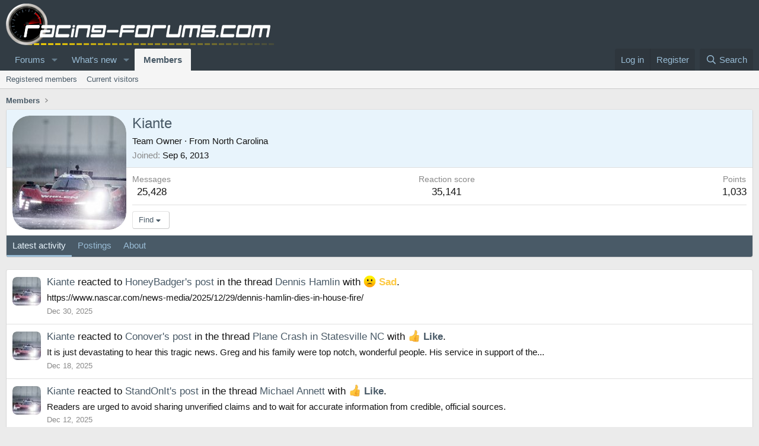

--- FILE ---
content_type: text/html; charset=utf-8
request_url: https://racing-forums.com/members/kiante.7684/
body_size: 10825
content:
<!DOCTYPE html>
<html id="XF" lang="en-US" dir="LTR"
	data-xf="2.3"
	data-app="public"
	
	
	data-template="member_view"
	data-container-key=""
	data-content-key=""
	data-logged-in="false"
	data-cookie-prefix="xf_"
	data-csrf="1769056199,a577df538e8828e9b6293764d4db7ef6"
	class="has-no-js template-member_view"
	>
<head>
	
	
	

	<meta charset="utf-8" />
	<title>Kiante | Racing Forums</title>
	<link rel="manifest" href="/webmanifest.php">

	<meta http-equiv="X-UA-Compatible" content="IE=Edge" />
	<meta name="viewport" content="width=device-width, initial-scale=1, viewport-fit=cover">

	
		<meta name="theme-color" content="#495a67" />
	

	<meta name="apple-mobile-web-app-title" content="RF">
	
		<link rel="apple-touch-icon" href="/data/assets/logo/racing-forums-icon-trans2.png">
		

	
		<meta property="og:url" content="https://racing-forums.com/members/kiante.7684/" />
	
		<link rel="canonical" href="https://racing-forums.com/members/kiante.7684/" />
	
		
		<meta property="og:image" content="https://racing-forums.com/data/avatars/o/7/7684.jpg?1737459035" />
		<meta property="twitter:image" content="https://racing-forums.com/data/avatars/o/7/7684.jpg?1737459035" />
		<meta property="twitter:card" content="summary" />
	
	
		
        <link href="https://racing-forums.com//mobiquo/smartbanner/manifest.json" rel="manifest">
        
        <meta name="apple-itunes-app" content="app-id=307880732, affiliate-data=at=10lR7C, app-argument=tapatalk://racing-forums.com/?ttfid=38608&location=profile&uid=7684&page=1&perpage=20" />
        
	

	
		
	
	
	<meta property="og:site_name" content="Racing Forums" />


	
	
		
	
	
	<meta property="og:type" content="website" />


	
	
		
	
	
	
		<meta property="og:title" content="Kiante" />
		<meta property="twitter:title" content="Kiante" />
	


	
	
	
	

	
	
	
	

	<link rel="stylesheet" href="/css.php?css=public%3Anormalize.css%2Cpublic%3Afa.css%2Cpublic%3Acore.less%2Cpublic%3Aapp.less&amp;s=18&amp;l=1&amp;d=1756224780&amp;k=59cb247a3114ff20892e2336a8d6a580107307eb" />

	<link rel="stylesheet" href="/css.php?css=public%3Amember.less&amp;s=18&amp;l=1&amp;d=1756224780&amp;k=0b8094efc7190f074d1f5eacc318ff41c488b652" />
<link rel="stylesheet" href="/css.php?css=public%3Aextra.less&amp;s=18&amp;l=1&amp;d=1756224780&amp;k=ec19f25bcaf6ab3d44b2f908b5a1ff345d57dd5b" />


	
		<script src="/js/xf/preamble.min.js?_v=c05a9c52" type="75f281a619e75dbef9592860-text/javascript"></script>
	

	
	<script src="/js/vendor/vendor-compiled.js?_v=c05a9c52" defer type="75f281a619e75dbef9592860-text/javascript"></script>
	<script src="/js/xf/core-compiled.js?_v=c05a9c52" defer type="75f281a619e75dbef9592860-text/javascript"></script>

	<script type="75f281a619e75dbef9592860-text/javascript">
		XF.ready(() =>
		{
			XF.extendObject(true, XF.config, {
				// 
				userId: 0,
				enablePush: true,
				pushAppServerKey: 'BMne-qXM1OgBygrkIKcaImodhewrMqghc9lyv0_cCZIVPxf8oT-5_lA2iNsaaHypLlNzry9Czr6oT1fmC2Al1Po',
				url: {
					fullBase: 'https://racing-forums.com/',
					basePath: '/',
					css: '/css.php?css=__SENTINEL__&s=18&l=1&d=1756224780',
					js: '/js/__SENTINEL__?_v=c05a9c52',
					icon: '/data/local/icons/__VARIANT__.svg?v=1756211222#__NAME__',
					iconInline: '/styles/fa/__VARIANT__/__NAME__.svg?v=5.15.3',
					keepAlive: '/login/keep-alive'
				},
				cookie: {
					path: '/',
					domain: '',
					prefix: 'xf_',
					secure: true,
					consentMode: 'disabled',
					consented: ["optional","_third_party"]
				},
				cacheKey: 'f3ed7234243583f554e27d349fe769c5',
				csrf: '1769056199,a577df538e8828e9b6293764d4db7ef6',
				js: {},
				fullJs: false,
				css: {"public:member.less":true,"public:extra.less":true},
				time: {
					now: 1769056199,
					today: 1769040000,
					todayDow: 4,
					tomorrow: 1769126400,
					yesterday: 1768953600,
					week: 1768521600,
					month: 1767225600,
					year: 1767225600
				},
				style: {
					light: '',
					dark: '',
					defaultColorScheme: 'light'
				},
				borderSizeFeature: '3px',
				fontAwesomeWeight: 'r',
				enableRtnProtect: true,
				
				enableFormSubmitSticky: true,
				imageOptimization: '0',
				imageOptimizationQuality: 0.85,
				uploadMaxFilesize: 104857600,
				uploadMaxWidth: 0,
				uploadMaxHeight: 0,
				allowedVideoExtensions: ["m4v","mov","mp4","mp4v","mpeg","mpg","ogv","webm"],
				allowedAudioExtensions: ["mp3","opus","ogg","wav"],
				shortcodeToEmoji: true,
				visitorCounts: {
					conversations_unread: '0',
					alerts_unviewed: '0',
					total_unread: '0',
					title_count: true,
					icon_indicator: true
				},
				jsMt: {"xf\/action.js":"38c40e07","xf\/embed.js":"49dba798","xf\/form.js":"38c40e07","xf\/structure.js":"38c40e07","xf\/tooltip.js":"38c40e07"},
				jsState: {},
				publicMetadataLogoUrl: 'https://racing-forums.com/images/racing-forums-square.png',
				publicPushBadgeUrl: 'https://racing-forums.com/styles/default/xenforo/bell.png'
			})

			XF.extendObject(XF.phrases, {
				// 
				date_x_at_time_y:     "{date} at {time}",
				day_x_at_time_y:      "{day} at {time}",
				yesterday_at_x:       "Yesterday at {time}",
				x_minutes_ago:        "{minutes} minutes ago",
				one_minute_ago:       "1 minute ago",
				a_moment_ago:         "A moment ago",
				today_at_x:           "Today at {time}",
				in_a_moment:          "In a moment",
				in_a_minute:          "In a minute",
				in_x_minutes:         "In {minutes} minutes",
				later_today_at_x:     "Later today at {time}",
				tomorrow_at_x:        "Tomorrow at {time}",
				short_date_x_minutes: "{minutes}m",
				short_date_x_hours:   "{hours}h",
				short_date_x_days:    "{days}d",

				day0: "Sunday",
				day1: "Monday",
				day2: "Tuesday",
				day3: "Wednesday",
				day4: "Thursday",
				day5: "Friday",
				day6: "Saturday",

				dayShort0: "Sun",
				dayShort1: "Mon",
				dayShort2: "Tue",
				dayShort3: "Wed",
				dayShort4: "Thu",
				dayShort5: "Fri",
				dayShort6: "Sat",

				month0: "January",
				month1: "February",
				month2: "March",
				month3: "April",
				month4: "May",
				month5: "June",
				month6: "July",
				month7: "August",
				month8: "September",
				month9: "October",
				month10: "November",
				month11: "December",

				active_user_changed_reload_page: "The active user has changed. Reload the page for the latest version.",
				server_did_not_respond_in_time_try_again: "The server did not respond in time. Please try again.",
				oops_we_ran_into_some_problems: "Oops! We ran into some problems.",
				oops_we_ran_into_some_problems_more_details_console: "Oops! We ran into some problems. Please try again later. More error details may be in the browser console.",
				file_too_large_to_upload: "The file is too large to be uploaded.",
				uploaded_file_is_too_large_for_server_to_process: "The uploaded file is too large for the server to process.",
				files_being_uploaded_are_you_sure: "Files are still being uploaded. Are you sure you want to submit this form?",
				attach: "Attach files",
				rich_text_box: "Rich text box",
				close: "Close",
				link_copied_to_clipboard: "Link copied to clipboard.",
				text_copied_to_clipboard: "Text copied to clipboard.",
				loading: "Loading…",
				you_have_exceeded_maximum_number_of_selectable_items: "You have exceeded the maximum number of selectable items.",

				processing: "Processing",
				'processing...': "Processing…",

				showing_x_of_y_items: "Showing {count} of {total} items",
				showing_all_items: "Showing all items",
				no_items_to_display: "No items to display",

				number_button_up: "Increase",
				number_button_down: "Decrease",

				push_enable_notification_title: "Push notifications enabled successfully at Racing Forums",
				push_enable_notification_body: "Thank you for enabling push notifications!",

				pull_down_to_refresh: "Pull down to refresh",
				release_to_refresh: "Release to refresh",
				refreshing: "Refreshing…"
			})
		})
	</script>

	


	

	
</head>
<body data-template="member_view">

<div class="p-pageWrapper" id="top">

	

	<header class="p-header" id="header">
		<div class="p-header-inner">
			<div class="p-header-content">
				<div class="p-header-logo p-header-logo--image">
					<a href="/">
						

	

	
		
		

		
	

	

	<picture data-variations="{&quot;default&quot;:{&quot;1&quot;:&quot;\/images\/racing-forums-trans3-70px.png&quot;,&quot;2&quot;:null}}">
		
		
		

		

		<img src="/images/racing-forums-trans3-70px.png"  width="453" height="70" alt="Racing Forums"  />
	</picture>


					</a>
				</div>

				
			</div>
		</div>
	</header>

	
	

	
		<div class="p-navSticky p-navSticky--primary" data-xf-init="sticky-header">
			
		<nav class="p-nav">
			<div class="p-nav-inner">
				<button type="button" class="button button--plain p-nav-menuTrigger" data-xf-click="off-canvas" data-menu=".js-headerOffCanvasMenu" tabindex="0" aria-label="Menu"><span class="button-text">
					<i aria-hidden="true"></i>
				</span></button>

				<div class="p-nav-smallLogo">
					<a href="/">
						

	

	
		
		

		
	

	

	<picture data-variations="{&quot;default&quot;:{&quot;1&quot;:&quot;\/images\/racing-forums-trans3-70px.png&quot;,&quot;2&quot;:null}}">
		
		
		

		

		<img src="/images/racing-forums-trans3-70px.png"  width="453" height="70" alt="Racing Forums"  />
	</picture>


					</a>
				</div>

				<div class="p-nav-scroller hScroller" data-xf-init="h-scroller" data-auto-scroll=".p-navEl.is-selected">
					<div class="hScroller-scroll">
						<ul class="p-nav-list js-offCanvasNavSource">
							
								<li>
									
	<div class="p-navEl " data-has-children="true">
	

		
	
	<a href="/"
	class="p-navEl-link p-navEl-link--splitMenu "
	
	
	data-nav-id="forums">Forums</a>


		<a data-xf-key="1"
			data-xf-click="menu"
			data-menu-pos-ref="< .p-navEl"
			class="p-navEl-splitTrigger"
			role="button"
			tabindex="0"
			aria-label="Toggle expanded"
			aria-expanded="false"
			aria-haspopup="true"></a>

		
	
		<div class="menu menu--structural" data-menu="menu" aria-hidden="true">
			<div class="menu-content">
				
					
	
	
	<a href="/whats-new/posts/"
	class="menu-linkRow u-indentDepth0 js-offCanvasCopy "
	
	
	data-nav-id="newPosts">New posts</a>

	

				
					
	
	
	<a href="/search/?type=post"
	class="menu-linkRow u-indentDepth0 js-offCanvasCopy "
	
	
	data-nav-id="searchForums">Search forums</a>

	

				
			</div>
		</div>
	
	</div>

								</li>
							
								<li>
									
	<div class="p-navEl " data-has-children="true">
	

		
	
	<a href="/whats-new/"
	class="p-navEl-link p-navEl-link--splitMenu "
	
	
	data-nav-id="whatsNew">What's new</a>


		<a data-xf-key="2"
			data-xf-click="menu"
			data-menu-pos-ref="< .p-navEl"
			class="p-navEl-splitTrigger"
			role="button"
			tabindex="0"
			aria-label="Toggle expanded"
			aria-expanded="false"
			aria-haspopup="true"></a>

		
	
		<div class="menu menu--structural" data-menu="menu" aria-hidden="true">
			<div class="menu-content">
				
					
	
	
	<a href="/featured/"
	class="menu-linkRow u-indentDepth0 js-offCanvasCopy "
	
	
	data-nav-id="featured">Featured content</a>

	

				
					
	
	
	<a href="/whats-new/posts/"
	class="menu-linkRow u-indentDepth0 js-offCanvasCopy "
	 rel="nofollow"
	
	data-nav-id="whatsNewPosts">New posts</a>

	

				
					
	
	
	<a href="/whats-new/latest-activity"
	class="menu-linkRow u-indentDepth0 js-offCanvasCopy "
	 rel="nofollow"
	
	data-nav-id="latestActivity">Latest activity</a>

	

				
			</div>
		</div>
	
	</div>

								</li>
							
								<li>
									
	<div class="p-navEl is-selected" data-has-children="true">
	

		
	
	<a href="/members/"
	class="p-navEl-link p-navEl-link--splitMenu "
	
	
	data-nav-id="members">Members</a>


		<a data-xf-key="3"
			data-xf-click="menu"
			data-menu-pos-ref="< .p-navEl"
			class="p-navEl-splitTrigger"
			role="button"
			tabindex="0"
			aria-label="Toggle expanded"
			aria-expanded="false"
			aria-haspopup="true"></a>

		
	
		<div class="menu menu--structural" data-menu="menu" aria-hidden="true">
			<div class="menu-content">
				
					
	
	
	<a href="/members/list/"
	class="menu-linkRow u-indentDepth0 js-offCanvasCopy "
	
	
	data-nav-id="registeredMembers">Registered members</a>

	

				
					
	
	
	<a href="/online/"
	class="menu-linkRow u-indentDepth0 js-offCanvasCopy "
	
	
	data-nav-id="currentVisitors">Current visitors</a>

	

				
			</div>
		</div>
	
	</div>

								</li>
							
						</ul>
					</div>
				</div>

				<div class="p-nav-opposite">
					<div class="p-navgroup p-account p-navgroup--guest">
						
							<a href="/login/" class="p-navgroup-link p-navgroup-link--textual p-navgroup-link--logIn"
								data-xf-click="overlay" data-follow-redirects="on">
								<span class="p-navgroup-linkText">Log in</span>
							</a>
							
								<a href="/register/" class="p-navgroup-link p-navgroup-link--textual p-navgroup-link--register"
									data-xf-click="overlay" data-follow-redirects="on">
									<span class="p-navgroup-linkText">Register</span>
								</a>
							
						
					</div>

					<div class="p-navgroup p-discovery">
						<a href="/whats-new/"
							class="p-navgroup-link p-navgroup-link--iconic p-navgroup-link--whatsnew"
							aria-label="What&#039;s new"
							title="What&#039;s new">
							<i aria-hidden="true"></i>
							<span class="p-navgroup-linkText">What's new</span>
						</a>

						
							<a href="/search/"
								class="p-navgroup-link p-navgroup-link--iconic p-navgroup-link--search"
								data-xf-click="menu"
								data-xf-key="/"
								aria-label="Search"
								aria-expanded="false"
								aria-haspopup="true"
								title="Search">
								<i aria-hidden="true"></i>
								<span class="p-navgroup-linkText">Search</span>
							</a>
							<div class="menu menu--structural menu--wide" data-menu="menu" aria-hidden="true">
								<form action="/search/search" method="post"
									class="menu-content"
									data-xf-init="quick-search">

									<h3 class="menu-header">Search</h3>
									
									<div class="menu-row">
										
											<input type="text" class="input" name="keywords" data-acurl="/search/auto-complete" placeholder="Search…" aria-label="Search" data-menu-autofocus="true" />
										
									</div>

									
									<div class="menu-row">
										<label class="iconic"><input type="checkbox"  name="c[title_only]" value="1" /><i aria-hidden="true"></i><span class="iconic-label">Search titles only

													
													<span tabindex="0" role="button"
														data-xf-init="tooltip" data-trigger="hover focus click" title="Tags will also be searched in content where tags are supported">

														<i class="fa--xf far fa-question-circle  u-muted u-smaller"><svg xmlns="http://www.w3.org/2000/svg" role="img" ><title>Note</title><use href="/data/local/icons/regular.svg?v=1756211222#question-circle"></use></svg></i>
													</span></span></label>

									</div>
									
									<div class="menu-row">
										<div class="inputGroup">
											<span class="inputGroup-text" id="ctrl_search_menu_by_member">By:</span>
											<input type="text" class="input" name="c[users]" data-xf-init="auto-complete" placeholder="Member" aria-labelledby="ctrl_search_menu_by_member" />
										</div>
									</div>
									<div class="menu-footer">
									<span class="menu-footer-controls">
										<button type="submit" class="button button--icon button--icon--search button--primary"><i class="fa--xf far fa-search "><svg xmlns="http://www.w3.org/2000/svg" role="img" aria-hidden="true" ><use href="/data/local/icons/regular.svg?v=1756211222#search"></use></svg></i><span class="button-text">Search</span></button>
										<button type="submit" class="button " name="from_search_menu"><span class="button-text">Advanced search…</span></button>
									</span>
									</div>

									<input type="hidden" name="_xfToken" value="1769056199,a577df538e8828e9b6293764d4db7ef6" />
								</form>
							</div>
						
					</div>
				</div>
			</div>
		</nav>
	
		</div>
		
		
			<div class="p-sectionLinks">
				<div class="p-sectionLinks-inner hScroller" data-xf-init="h-scroller">
					<div class="hScroller-scroll">
						<ul class="p-sectionLinks-list">
							
								<li>
									
	<div class="p-navEl " >
	

		
	
	<a href="/members/list/"
	class="p-navEl-link "
	
	data-xf-key="alt+1"
	data-nav-id="registeredMembers">Registered members</a>


		

		
	
	</div>

								</li>
							
								<li>
									
	<div class="p-navEl " >
	

		
	
	<a href="/online/"
	class="p-navEl-link "
	
	data-xf-key="alt+2"
	data-nav-id="currentVisitors">Current visitors</a>


		

		
	
	</div>

								</li>
							
						</ul>
					</div>
				</div>
			</div>
			
	
		

	<div class="offCanvasMenu offCanvasMenu--nav js-headerOffCanvasMenu" data-menu="menu" aria-hidden="true" data-ocm-builder="navigation">
		<div class="offCanvasMenu-backdrop" data-menu-close="true"></div>
		<div class="offCanvasMenu-content">
			<div class="offCanvasMenu-header">
				Menu
				<a class="offCanvasMenu-closer" data-menu-close="true" role="button" tabindex="0" aria-label="Close"></a>
			</div>
			
				<div class="p-offCanvasRegisterLink">
					<div class="offCanvasMenu-linkHolder">
						<a href="/login/" class="offCanvasMenu-link" data-xf-click="overlay" data-menu-close="true">
							Log in
						</a>
					</div>
					<hr class="offCanvasMenu-separator" />
					
						<div class="offCanvasMenu-linkHolder">
							<a href="/register/" class="offCanvasMenu-link" data-xf-click="overlay" data-menu-close="true">
								Register
							</a>
						</div>
						<hr class="offCanvasMenu-separator" />
					
				</div>
			
			<div class="js-offCanvasNavTarget"></div>
			<div class="offCanvasMenu-installBanner js-installPromptContainer" style="display: none;" data-xf-init="install-prompt">
				<div class="offCanvasMenu-installBanner-header">Install the app</div>
				<button type="button" class="button js-installPromptButton"><span class="button-text">Install</span></button>
				<template class="js-installTemplateIOS">
					<div class="js-installTemplateContent">
						<div class="overlay-title">How to install the app on iOS</div>
						<div class="block-body">
							<div class="block-row">
								<p>
									Follow along with the video below to see how to install our site as a web app on your home screen.
								</p>
								<p style="text-align: center">
									<video src="/styles/default/xenforo/add_to_home.mp4"
										width="280" height="480" autoplay loop muted playsinline></video>
								</p>
								<p>
									<small><strong>Note:</strong> This feature may not be available in some browsers.</small>
								</p>
							</div>
						</div>
					</div>
				</template>
			</div>
		</div>
	</div>

	<div class="p-body">
		<div class="p-body-inner">
			<!--XF:EXTRA_OUTPUT-->

			

			

			
			
	
		<ul class="p-breadcrumbs "
			itemscope itemtype="https://schema.org/BreadcrumbList">
			
				

				
				

				

				
					
					
	<li itemprop="itemListElement" itemscope itemtype="https://schema.org/ListItem">
		<a href="/members/" itemprop="item">
			<span itemprop="name">Members</span>
		</a>
		<meta itemprop="position" content="1" />
	</li>

				
				
			
		</ul>
	

			

			
	<noscript class="js-jsWarning"><div class="blockMessage blockMessage--important blockMessage--iconic u-noJsOnly">JavaScript is disabled. For a better experience, please enable JavaScript in your browser before proceeding.</div></noscript>

			
	<div class="blockMessage blockMessage--important blockMessage--iconic js-browserWarning" style="display: none">You are using an out of date browser. It  may not display this or other websites correctly.<br />You should upgrade or use an <a href="https://www.google.com/chrome/" target="_blank" rel="noopener">alternative browser</a>.</div>


			

			<div class="p-body-main  ">
				
				<div class="p-body-contentCol"></div>
				

				

				<div class="p-body-content">
					
					<div class="p-body-pageContent">






	
	
	
	
	
		
	
	
	


	
	
		
	
	
	


	
	
		
	
	
	


	






<div class="block">
	<div class="block-container">
		<div class="block-body">
			<div class="memberHeader ">
				
			<div class="memberProfileBanner memberHeader-main memberProfileBanner-u7684-l" data-toggle-class="memberHeader--withBanner"  >
					<div class="memberHeader-mainContent">
						<span class="memberHeader-avatar">
							<span class="avatarWrapper">
								<a href="/data/avatars/o/7/7684.jpg?1737459035" class="avatar avatar--l" data-user-id="7684">
			<img src="/data/avatars/l/7/7684.jpg?1737459035" srcset="/data/avatars/h/7/7684.jpg?1737459035 2x" alt="Kiante" class="avatar-u7684-l" width="192" height="192" loading="lazy" /> 
		</a>
								
							</span>
						</span>
						<div class="memberHeader-content memberHeader-content--info">
						

						<h1 class="memberHeader-name">
							<span class="memberHeader-nameWrapper">
								<span class="username " dir="auto" data-user-id="7684">Kiante</span>
							</span>
							
						</h1>

						

						<div class="memberHeader-blurbContainer">
							<div class="memberHeader-blurb" dir="auto" ><span class="userTitle" dir="auto">Team Owner</span> <span role="presentation" aria-hidden="true">&middot;</span> From <a href="/misc/location-info?location=North+Carolina" class="u-concealed" target="_blank" rel="nofollow noreferrer">North Carolina</a></div>

							<div class="memberHeader-blurb">
								<dl class="pairs pairs--inline">
									<dt>Joined</dt>
									<dd><time  class="u-dt" dir="auto" datetime="2013-09-06T16:43:15+0100" data-timestamp="1378482195" data-date="Sep 6, 2013" data-time="4:43 PM" data-short="Sep &#039;13" title="Sep 6, 2013 at 4:43 PM">Sep 6, 2013</time></dd>
								</dl>
							</div>

							
						</div>
					</div>
					</div>
				</div>
		

				<div class="memberHeader-content">
					<div class="memberHeader-stats">
						<div class="pairJustifier">
							
	
	
	<dl class="pairs pairs--rows pairs--rows--centered fauxBlockLink">
		<dt>Messages</dt>
		<dd>
			<a href="/search/member?user_id=7684" rel="nofollow" class="fauxBlockLink-linkRow u-concealed">
				25,428
			</a>
		</dd>
	</dl>
	
	
	
	<dl class="pairs pairs--rows pairs--rows--centered">
		<dt>Reaction score</dt>
		<dd>
			35,141
		</dd>
	</dl>
	
	
		<dl class="pairs pairs--rows pairs--rows--centered fauxBlockLink">
			<dt title="Trophy points">Points</dt>
			<dd>
				<a href="/members/kiante.7684/trophies" rel="nofollow" data-xf-click="overlay" class="fauxBlockLink-linkRow u-concealed">
					1,033
				</a>
			</dd>
		</dl>
	
	

	

						</div>
					</div>

					
						<hr class="memberHeader-separator" />

						<div class="memberHeader-buttons">
							
								
	
	

	

	
		<div class="buttonGroup">
		
			
			
			
				<div class="buttonGroup-buttonWrapper">
					<button type="button" class="button button--link menuTrigger" data-xf-click="menu" aria-expanded="false" aria-haspopup="true"><span class="button-text">Find</span></button>
					<div class="menu" data-menu="menu" aria-hidden="true">
						<div class="menu-content">
							<h4 class="menu-header">Find content</h4>
							
							<a href="/search/member?user_id=7684" rel="nofollow" class="menu-linkRow">Find all content by Kiante</a>
							<a href="/search/member?user_id=7684&amp;content=thread" rel="nofollow" class="menu-linkRow">Find all threads by Kiante</a>
							
						</div>
					</div>
				</div>
			
			
		
		</div>
		
	
	

							
						</div>
					
				</div>

			</div>
		</div>
		<h2 class="block-tabHeader block-tabHeader--memberTabs tabs hScroller"
			data-xf-init="tabs h-scroller"
			data-panes=".js-memberTabPanes"
			data-state="replace"
			role="tablist">
			<span class="hScroller-scroll">
				
				

				
					
						<a href="/members/kiante.7684/"
							class="tabs-tab is-active"
							role="tab"
							aria-controls="latest-activity">Latest activity</a>
					
				

				<a href="/members/kiante.7684/recent-content"
					rel="nofollow"
					class="tabs-tab"
					id="recent-content"
					role="tab">Postings</a>

				

				<a href="/members/kiante.7684/about"
					class="tabs-tab"
					id="about"
					role="tab">About</a>

				
				
			</span>
		</h2>
	</div>
</div>



<ul class="tabPanes js-memberTabPanes">
	
	

	
		
			<li class="is-active" role="tabpanel" id="latest-activity">
				<div class="block">
					<div class="block-container">
						
							<ul class="block-body js-newsFeedTarget">
								
									
	<li class="block-row block-row--separated " data-author="Kiante">
		
	<div class="contentRow">
		<span class="contentRow-figure">
			<a href="/members/kiante.7684/" class="avatar avatar--s" data-user-id="7684" data-xf-init="member-tooltip">
			<img src="/data/avatars/s/7/7684.jpg?1737459035" srcset="/data/avatars/m/7/7684.jpg?1737459035 2x" alt="Kiante" class="avatar-u7684-s" width="48" height="48" loading="lazy" /> 
		</a>
		</span>
		<div class="contentRow-main">
			
	<div class="contentRow-title">
		
			<a href="/members/kiante.7684/" class="username " dir="auto" data-user-id="7684" data-xf-init="member-tooltip">Kiante</a> reacted to <a href="/posts/2292585/">HoneyBadger's post</a> in the thread <a href="/threads/dennis-hamlin.77971/">Dennis Hamlin</a> with <span class="reaction reaction--medium has-reaction reaction--5" data-reaction-id="5"><i aria-hidden="true"></i><img src="https://cdn.jsdelivr.net/joypixels/assets/8.0/png/unicode/64/1f641.png" loading="lazy" width="64" height="64" class="reaction-image reaction-image--emoji js-reaction" alt="Sad" title="Sad" /> <span class="reaction-text js-reactionText"><bdi>Sad</bdi></span></span>.
		
	</div>

	<div class="contentRow-snippet">https://www.nascar.com/news-media/2025/12/29/dennis-hamlin-dies-in-house-fire/</div>

	<div class="contentRow-minor"><time  class="u-dt" dir="auto" datetime="2025-12-30T02:25:34+0000" data-timestamp="1767061534" data-date="Dec 30, 2025" data-time="2:25 AM" data-short="Dec &#039;25" title="Dec 30, 2025 at 2:25 AM">Dec 30, 2025</time></div>

		</div>
	</div>

	</li>

								
									
	<li class="block-row block-row--separated " data-author="Kiante">
		
	<div class="contentRow">
		<span class="contentRow-figure">
			<a href="/members/kiante.7684/" class="avatar avatar--s" data-user-id="7684" data-xf-init="member-tooltip">
			<img src="/data/avatars/s/7/7684.jpg?1737459035" srcset="/data/avatars/m/7/7684.jpg?1737459035 2x" alt="Kiante" class="avatar-u7684-s" width="48" height="48" loading="lazy" /> 
		</a>
		</span>
		<div class="contentRow-main">
			
	<div class="contentRow-title">
		
			<a href="/members/kiante.7684/" class="username " dir="auto" data-user-id="7684" data-xf-init="member-tooltip">Kiante</a> reacted to <a href="/posts/2291232/">Conover's post</a> in the thread <a href="/threads/plane-crash-in-statesville-nc.77952/">Plane Crash in Statesville NC</a> with <span class="reaction reaction--medium has-reaction reaction--1" data-reaction-id="1"><i aria-hidden="true"></i><img src="https://cdn.jsdelivr.net/joypixels/assets/8.0/png/unicode/64/1f44d.png" loading="lazy" width="64" height="64" class="reaction-image reaction-image--emoji js-reaction" alt="Like" title="Like" /> <span class="reaction-text js-reactionText"><bdi>Like</bdi></span></span>.
		
	</div>

	<div class="contentRow-snippet">It is just devastating to hear this tragic news. Greg and his family were top notch, wonderful people. His service in support of the...</div>

	<div class="contentRow-minor"><time  class="u-dt" dir="auto" datetime="2025-12-18T18:47:34+0000" data-timestamp="1766083654" data-date="Dec 18, 2025" data-time="6:47 PM" data-short="Dec &#039;25" title="Dec 18, 2025 at 6:47 PM">Dec 18, 2025</time></div>

		</div>
	</div>

	</li>

								
									
	<li class="block-row block-row--separated " data-author="Kiante">
		
	<div class="contentRow">
		<span class="contentRow-figure">
			<a href="/members/kiante.7684/" class="avatar avatar--s" data-user-id="7684" data-xf-init="member-tooltip">
			<img src="/data/avatars/s/7/7684.jpg?1737459035" srcset="/data/avatars/m/7/7684.jpg?1737459035 2x" alt="Kiante" class="avatar-u7684-s" width="48" height="48" loading="lazy" /> 
		</a>
		</span>
		<div class="contentRow-main">
			
	<div class="contentRow-title">
		
			<a href="/members/kiante.7684/" class="username " dir="auto" data-user-id="7684" data-xf-init="member-tooltip">Kiante</a> reacted to <a href="/posts/2289516/">StandOnIt's post</a> in the thread <a href="/threads/michael-annett.77929/">Michael Annett</a> with <span class="reaction reaction--medium has-reaction reaction--1" data-reaction-id="1"><i aria-hidden="true"></i><img src="https://cdn.jsdelivr.net/joypixels/assets/8.0/png/unicode/64/1f44d.png" loading="lazy" width="64" height="64" class="reaction-image reaction-image--emoji js-reaction" alt="Like" title="Like" /> <span class="reaction-text js-reactionText"><bdi>Like</bdi></span></span>.
		
	</div>

	<div class="contentRow-snippet">Readers are urged to avoid sharing unverified claims and to wait for accurate information from credible, official sources.</div>

	<div class="contentRow-minor"><time  class="u-dt" dir="auto" datetime="2025-12-12T16:21:10+0000" data-timestamp="1765556470" data-date="Dec 12, 2025" data-time="4:21 PM" data-short="Dec &#039;25" title="Dec 12, 2025 at 4:21 PM">Dec 12, 2025</time></div>

		</div>
	</div>

	</li>

								
									
	<li class="block-row block-row--separated " data-author="Kiante">
		
	<div class="contentRow">
		<span class="contentRow-figure">
			<a href="/members/kiante.7684/" class="avatar avatar--s" data-user-id="7684" data-xf-init="member-tooltip">
			<img src="/data/avatars/s/7/7684.jpg?1737459035" srcset="/data/avatars/m/7/7684.jpg?1737459035 2x" alt="Kiante" class="avatar-u7684-s" width="48" height="48" loading="lazy" /> 
		</a>
		</span>
		<div class="contentRow-main">
			<div class="contentRow-title">
	<a href="/members/kiante.7684/" class="username " dir="auto" data-user-id="7684" data-xf-init="member-tooltip">Kiante</a> replied to the thread <a href="/posts/2284568/">IMSA 2026</a>.
</div>

<div class="contentRow-snippet">They were slated to. We shall see because this test is not mandatory to attend.</div>


<div class="contentRow-minor"><time  class="u-dt" dir="auto" datetime="2025-11-06T18:54:39+0000" data-timestamp="1762455279" data-date="Nov 6, 2025" data-time="6:54 PM" data-short="Nov &#039;25" title="Nov 6, 2025 at 6:54 PM">Nov 6, 2025</time></div>
		</div>
	</div>

	</li>

								
									
	<li class="block-row block-row--separated " data-author="Kiante">
		
	<div class="contentRow">
		<span class="contentRow-figure">
			<a href="/members/kiante.7684/" class="avatar avatar--s" data-user-id="7684" data-xf-init="member-tooltip">
			<img src="/data/avatars/s/7/7684.jpg?1737459035" srcset="/data/avatars/m/7/7684.jpg?1737459035 2x" alt="Kiante" class="avatar-u7684-s" width="48" height="48" loading="lazy" /> 
		</a>
		</span>
		<div class="contentRow-main">
			
	<div class="contentRow-title">
		
			<a href="/members/kiante.7684/" class="username " dir="auto" data-user-id="7684" data-xf-init="member-tooltip">Kiante</a> reacted to <a href="/posts/2284422/">FLRacingFan's post</a> in the thread <a href="/threads/imsa-2026.77811/">IMSA 2026</a> with <span class="reaction reaction--medium has-reaction reaction--1" data-reaction-id="1"><i aria-hidden="true"></i><img src="https://cdn.jsdelivr.net/joypixels/assets/8.0/png/unicode/64/1f44d.png" loading="lazy" width="64" height="64" class="reaction-image reaction-image--emoji js-reaction" alt="Like" title="Like" /> <span class="reaction-text js-reactionText"><bdi>Like</bdi></span></span>.
		
	</div>

	<div class="contentRow-snippet">RLL/McLaren deal is multi-year with plans to expand to the cars in 2027.

November Daytona test entry list is out. Zilisch confirmed...</div>

	<div class="contentRow-minor"><time  class="u-dt" dir="auto" datetime="2025-11-06T15:34:15+0000" data-timestamp="1762443255" data-date="Nov 6, 2025" data-time="3:34 PM" data-short="Nov &#039;25" title="Nov 6, 2025 at 3:34 PM">Nov 6, 2025</time></div>

		</div>
	</div>

	</li>

								
									
	<li class="block-row block-row--separated " data-author="Kiante">
		
	<div class="contentRow">
		<span class="contentRow-figure">
			<a href="/members/kiante.7684/" class="avatar avatar--s" data-user-id="7684" data-xf-init="member-tooltip">
			<img src="/data/avatars/s/7/7684.jpg?1737459035" srcset="/data/avatars/m/7/7684.jpg?1737459035 2x" alt="Kiante" class="avatar-u7684-s" width="48" height="48" loading="lazy" /> 
		</a>
		</span>
		<div class="contentRow-main">
			<div class="contentRow-title">
	<a href="/members/kiante.7684/" class="username " dir="auto" data-user-id="7684" data-xf-init="member-tooltip">Kiante</a> replied to the thread <a href="/posts/2283714/">Cup RACE thread --- Phoenix</a>.
</div>

<div class="contentRow-snippet">If Denny comes back next year from this, I will be genuinely shocked.</div>


<div class="contentRow-minor"><time  class="u-dt" dir="auto" datetime="2025-11-03T00:32:59+0000" data-timestamp="1762129979" data-date="Nov 3, 2025" data-time="12:32 AM" data-short="Nov &#039;25" title="Nov 3, 2025 at 12:32 AM">Nov 3, 2025</time></div>
		</div>
	</div>

	</li>

								
									
	<li class="block-row block-row--separated " data-author="Kiante">
		
	<div class="contentRow">
		<span class="contentRow-figure">
			<a href="/members/kiante.7684/" class="avatar avatar--s" data-user-id="7684" data-xf-init="member-tooltip">
			<img src="/data/avatars/s/7/7684.jpg?1737459035" srcset="/data/avatars/m/7/7684.jpg?1737459035 2x" alt="Kiante" class="avatar-u7684-s" width="48" height="48" loading="lazy" /> 
		</a>
		</span>
		<div class="contentRow-main">
			
	<div class="contentRow-title">
		
			<a href="/members/kiante.7684/" class="username " dir="auto" data-user-id="7684" data-xf-init="member-tooltip">Kiante</a> reacted to <a href="/posts/2283623/">Efisher131's post</a> in the thread <a href="/threads/cup-race-thread-phoenix.77874/">Cup RACE thread --- Phoenix</a> with <span class="reaction reaction--medium has-reaction reaction--1" data-reaction-id="1"><i aria-hidden="true"></i><img src="https://cdn.jsdelivr.net/joypixels/assets/8.0/png/unicode/64/1f44d.png" loading="lazy" width="64" height="64" class="reaction-image reaction-image--emoji js-reaction" alt="Like" title="Like" /> <span class="reaction-text js-reactionText"><bdi>Like</bdi></span></span>.
		
	</div>

	<div class="contentRow-snippet">If I was Hamlin that would be my last race</div>

	<div class="contentRow-minor"><time  class="u-dt" dir="auto" datetime="2025-11-03T00:01:42+0000" data-timestamp="1762128102" data-date="Nov 3, 2025" data-time="12:01 AM" data-short="Nov &#039;25" title="Nov 3, 2025 at 12:01 AM">Nov 3, 2025</time></div>

		</div>
	</div>

	</li>

								
									
	<li class="block-row block-row--separated " data-author="Kiante">
		
	<div class="contentRow">
		<span class="contentRow-figure">
			<a href="/members/kiante.7684/" class="avatar avatar--s" data-user-id="7684" data-xf-init="member-tooltip">
			<img src="/data/avatars/s/7/7684.jpg?1737459035" srcset="/data/avatars/m/7/7684.jpg?1737459035 2x" alt="Kiante" class="avatar-u7684-s" width="48" height="48" loading="lazy" /> 
		</a>
		</span>
		<div class="contentRow-main">
			<div class="contentRow-title">
	<a href="/members/kiante.7684/" class="username " dir="auto" data-user-id="7684" data-xf-init="member-tooltip">Kiante</a> replied to the thread <a href="/posts/2283617/">Cup RACE thread --- Phoenix</a>.
</div>

<div class="contentRow-snippet">Throw this in the trash, please.</div>


<div class="contentRow-minor"><time  class="u-dt" dir="auto" datetime="2025-11-02T23:54:34+0000" data-timestamp="1762127674" data-date="Nov 2, 2025" data-time="11:54 PM" data-short="Nov &#039;25" title="Nov 2, 2025 at 11:54 PM">Nov 2, 2025</time></div>
		</div>
	</div>

	</li>

								
									
	<li class="block-row block-row--separated " data-author="Kiante">
		
	<div class="contentRow">
		<span class="contentRow-figure">
			<a href="/members/kiante.7684/" class="avatar avatar--s" data-user-id="7684" data-xf-init="member-tooltip">
			<img src="/data/avatars/s/7/7684.jpg?1737459035" srcset="/data/avatars/m/7/7684.jpg?1737459035 2x" alt="Kiante" class="avatar-u7684-s" width="48" height="48" loading="lazy" /> 
		</a>
		</span>
		<div class="contentRow-main">
			<div class="contentRow-title">
	<a href="/members/kiante.7684/" class="username " dir="auto" data-user-id="7684" data-xf-init="member-tooltip">Kiante</a> replied to the thread <a href="/posts/2282590/">IMSA 2026</a>.
</div>

<div class="contentRow-snippet">RLL in GTD Pro with a McLaren.
PMR is down to one entry.
Winward has two entries. One in each GTD class.
Unchanged for the most part in...</div>


<div class="contentRow-minor"><time  class="u-dt" dir="auto" datetime="2025-10-30T20:18:24+0000" data-timestamp="1761855504" data-date="Oct 30, 2025" data-time="8:18 PM" data-short="Oct &#039;25" title="Oct 30, 2025 at 8:18 PM">Oct 30, 2025</time></div>
		</div>
	</div>

	</li>

								
									
	<li class="block-row block-row--separated " data-author="Kiante">
		
	<div class="contentRow">
		<span class="contentRow-figure">
			<a href="/members/kiante.7684/" class="avatar avatar--s" data-user-id="7684" data-xf-init="member-tooltip">
			<img src="/data/avatars/s/7/7684.jpg?1737459035" srcset="/data/avatars/m/7/7684.jpg?1737459035 2x" alt="Kiante" class="avatar-u7684-s" width="48" height="48" loading="lazy" /> 
		</a>
		</span>
		<div class="contentRow-main">
			<div class="contentRow-title">
	<a href="/members/kiante.7684/" class="username " dir="auto" data-user-id="7684" data-xf-init="member-tooltip">Kiante</a> replied to the thread <a href="/posts/2278762/">2025 Petit Le Mans</a>.
</div>

<div class="contentRow-snippet">Oh goodness yes.

I thought it was bad last year, but the grid walk felt F1 esque. Fans are out here in droves and the campsite has been...</div>


<div class="contentRow-minor"><time  class="u-dt" dir="auto" datetime="2025-10-11T19:40:11+0100" data-timestamp="1760208011" data-date="Oct 11, 2025" data-time="7:40 PM" data-short="Oct &#039;25" title="Oct 11, 2025 at 7:40 PM">Oct 11, 2025</time></div>
		</div>
	</div>

	</li>

								
									
	<li class="block-row block-row--separated " data-author="Kiante">
		
	<div class="contentRow">
		<span class="contentRow-figure">
			<a href="/members/kiante.7684/" class="avatar avatar--s" data-user-id="7684" data-xf-init="member-tooltip">
			<img src="/data/avatars/s/7/7684.jpg?1737459035" srcset="/data/avatars/m/7/7684.jpg?1737459035 2x" alt="Kiante" class="avatar-u7684-s" width="48" height="48" loading="lazy" /> 
		</a>
		</span>
		<div class="contentRow-main">
			<div class="contentRow-title">
	<a href="/members/kiante.7684/" class="username " dir="auto" data-user-id="7684" data-xf-init="member-tooltip">Kiante</a> replied to the thread <a href="/posts/2278759/">2025 Petit Le Mans</a>.
</div>

<div class="contentRow-snippet">It&#039;s sold out.

Road Atlanta is at capacity.</div>


<div class="contentRow-minor"><time  class="u-dt" dir="auto" datetime="2025-10-11T19:32:29+0100" data-timestamp="1760207549" data-date="Oct 11, 2025" data-time="7:32 PM" data-short="Oct &#039;25" title="Oct 11, 2025 at 7:32 PM">Oct 11, 2025</time></div>
		</div>
	</div>

	</li>

								
									
	<li class="block-row block-row--separated " data-author="Kiante">
		
	<div class="contentRow">
		<span class="contentRow-figure">
			<a href="/members/kiante.7684/" class="avatar avatar--s" data-user-id="7684" data-xf-init="member-tooltip">
			<img src="/data/avatars/s/7/7684.jpg?1737459035" srcset="/data/avatars/m/7/7684.jpg?1737459035 2x" alt="Kiante" class="avatar-u7684-s" width="48" height="48" loading="lazy" /> 
		</a>
		</span>
		<div class="contentRow-main">
			<div class="contentRow-title">
	<a href="/members/kiante.7684/" class="username " dir="auto" data-user-id="7684" data-xf-init="member-tooltip">Kiante</a> replied to the thread <a href="/posts/2277986/">Is DTM actually getting good?</a>.
</div>

<div class="contentRow-snippet">Moving from Class One regs to GT3 cars was the best thing for DTM.

It&#039;s been good for the past four years or so, honestly.</div>


<div class="contentRow-minor"><time  class="u-dt" dir="auto" datetime="2025-10-07T08:34:23+0100" data-timestamp="1759822463" data-date="Oct 7, 2025" data-time="8:34 AM" data-short="Oct &#039;25" title="Oct 7, 2025 at 8:34 AM">Oct 7, 2025</time></div>
		</div>
	</div>

	</li>

								
									
	<li class="block-row block-row--separated " data-author="Kiante">
		
	<div class="contentRow">
		<span class="contentRow-figure">
			<a href="/members/kiante.7684/" class="avatar avatar--s" data-user-id="7684" data-xf-init="member-tooltip">
			<img src="/data/avatars/s/7/7684.jpg?1737459035" srcset="/data/avatars/m/7/7684.jpg?1737459035 2x" alt="Kiante" class="avatar-u7684-s" width="48" height="48" loading="lazy" /> 
		</a>
		</span>
		<div class="contentRow-main">
			<div class="contentRow-title">
	<a href="/members/kiante.7684/" class="username " dir="auto" data-user-id="7684" data-xf-init="member-tooltip">Kiante</a> replied to the thread <a href="/posts/2274971/">2025  F1 Azerbaijan</a>.
</div>

<div class="contentRow-snippet">Define mid in this circumstance.

I&#039;d say both right now are B-tier drivers, but honestly I like the craziness between the both of them...</div>


<div class="contentRow-minor"><time  class="u-dt" dir="auto" datetime="2025-09-22T11:08:47+0100" data-timestamp="1758535727" data-date="Sep 22, 2025" data-time="11:08 AM" data-short="Sep &#039;25" title="Sep 22, 2025 at 11:08 AM">Sep 22, 2025</time></div>
		</div>
	</div>

	</li>

								
							</ul>
							<div class="block-footer js-newsFeedLoadMore">
								<span class="block-footer-controls"><a href="/members/kiante.7684/latest-activity?before_id=3574939" class="button " rel="nofollow" data-xf-click="inserter" data-append=".js-newsFeedTarget" data-replace=".js-newsFeedLoadMore"><span class="button-text">
									Show older items
								</span></a></span>
							</div>
							
					</div>

					<div class="block-outer block-outer--after">
						<div class="block-outer-opposite">
							
						</div>
					</div>
				</div>
			</li>
		
	

	<li data-href="/members/kiante.7684/recent-content" role="tabpanel" aria-labelledby="recent-content">
		<div class="blockMessage">Loading…</div>
	</li>

	

	<li data-href="/members/kiante.7684/about" role="tabpanel" aria-labelledby="about">
		<div class="blockMessage">Loading…</div>
	</li>

	
	
</ul>

</div>
					
				</div>

				
			</div>

			
			
	
		<ul class="p-breadcrumbs p-breadcrumbs--bottom"
			itemscope itemtype="https://schema.org/BreadcrumbList">
			
				

				
				

				

				
					
					
	<li itemprop="itemListElement" itemscope itemtype="https://schema.org/ListItem">
		<a href="/members/" itemprop="item">
			<span itemprop="name">Members</span>
		</a>
		<meta itemprop="position" content="1" />
	</li>

				
				
			
		</ul>
	

			
		</div>
	</div>

	<footer class="p-footer" id="footer">
		<div class="p-footer-inner">

			<div class="p-footer-row">
				
					<div class="p-footer-row-main">
						<ul class="p-footer-linkList">
							
								
								
									<li>
										
											
												<a href="/misc/style" data-xf-click="overlay"
													data-xf-init="tooltip" title="Style chooser" rel="nofollow">
													<i class="fa--xf far fa-paint-brush "><svg xmlns="http://www.w3.org/2000/svg" role="img" aria-hidden="true" ><use href="/data/local/icons/regular.svg?v=1756211222#paint-brush"></use></svg></i> Whisper 2
												</a>
											
											
										
									</li>
								
								
							
						</ul>
					</div>
				
				<div class="p-footer-row-opposite">
					<ul class="p-footer-linkList">
						
							
								<li><a href="/misc/contact" data-xf-click="overlay">Contact us</a></li>
							
						

						
							<li><a href="/help/terms/">Terms and rules</a></li>
						

						
							<li><a href="/help/privacy-policy/">Privacy policy</a></li>
						

						
							<li><a href="/help/">Help</a></li>
						

						

						<li><a href="/forums/-/index.rss" target="_blank" class="p-footer-rssLink" title="RSS"><span aria-hidden="true"><i class="fa--xf far fa-rss "><svg xmlns="http://www.w3.org/2000/svg" role="img" aria-hidden="true" ><use href="/data/local/icons/regular.svg?v=1756211222#rss"></use></svg></i><span class="u-srOnly">RSS</span></span></a></li>
					</ul>
				</div>
			</div>

			
				<div class="p-footer-copyright">
					
						<a href="https://xenforo.com" class="u-concealed" dir="ltr" target="_blank" rel="sponsored noopener">Community platform by XenForo<sup>&reg;</sup> <span class="copyright">&copy; 2010-2025 XenForo Ltd.</span></a>
						
						| <a href="https://xenforo.com/community/resources/s9e-media-sites.5973/" class="u-concealed" dir="ltr" target="_blank" rel="sponsored noopener">Media embeds via s9e/MediaSites</a>
					
				</div>
			

			
		</div>
	</footer>
</div> <!-- closing p-pageWrapper -->

<div class="u-bottomFixer js-bottomFixTarget">
	
	
</div>

<div class="u-navButtons js-navButtons">
	<a href="javascript:" class="button button--scroll"><span class="button-text"><i class="fa--xf far fa-arrow-left "><svg xmlns="http://www.w3.org/2000/svg" role="img" aria-hidden="true" ><use href="/data/local/icons/regular.svg?v=1756211222#arrow-left"></use></svg></i><span class="u-srOnly">Back</span></span></a>
</div>


	<div class="u-scrollButtons js-scrollButtons" data-trigger-type="both">
		<a href="#top" class="button button--scroll" data-xf-click="scroll-to"><span class="button-text"><i class="fa--xf far fa-arrow-up "><svg xmlns="http://www.w3.org/2000/svg" role="img" aria-hidden="true" ><use href="/data/local/icons/regular.svg?v=1756211222#arrow-up"></use></svg></i><span class="u-srOnly">Top</span></span></a>
		
			<a href="#footer" class="button button--scroll" data-xf-click="scroll-to"><span class="button-text"><i class="fa--xf far fa-arrow-down "><svg xmlns="http://www.w3.org/2000/svg" role="img" aria-hidden="true" ><use href="/data/local/icons/regular.svg?v=1756211222#arrow-down"></use></svg></i><span class="u-srOnly">Bottom</span></span></a>
		
	</div>



	<form style="display:none" hidden="hidden">
		<input type="text" name="_xfClientLoadTime" value="" id="_xfClientLoadTime" title="_xfClientLoadTime" tabindex="-1" />
	</form>

	





	<script type="application/ld+json">
		{
    "@context": "https://schema.org",
    "@type": "ProfilePage",
    "url": "https://racing-forums.com/members/kiante.7684/",
    "dateCreated": "2013-09-06T15:43:15+00:00",
    "mainEntity": {
        "@type": "Person",
        "@id": "https://racing-forums.com/members/kiante.7684/",
        "name": "Kiante",
        "description": "Team Owner",
        "identifier": 7684,
        "url": "https://racing-forums.com/members/kiante.7684/",
        "image": "https://racing-forums.com/data/avatars/o/7/7684.jpg?1737459035",
        "agentInteractionStatistic": [
            {
                "@type": "InteractionCounter",
                "interactionType": "https://schema.org/FollowAction",
                "userInteractionCount": 0
            },
            {
                "@type": "InteractionCounter",
                "interactionType": "https://schema.org/WriteAction",
                "userInteractionCount": 25428
            }
        ],
        "interactionStatistic": [
            {
                "@type": "InteractionCounter",
                "interactionType": "https://schema.org/LikeAction",
                "userInteractionCount": 35141
            }
        ]
    },
    "publisher": {
        "@type": "Organization",
        "name": "Racing Forums",
        "alternateName": "RF",
        "description": "Everything racing! NASCAR, dirt track, IndyCar and Formula One--if it has wheels and goes fast, you'll find a discussion about it here!",
        "url": "https://racing-forums.com",
        "logo": "https://racing-forums.com/images/racing-forums-square.png"
    }
}
	</script>


<script src="/cdn-cgi/scripts/7d0fa10a/cloudflare-static/rocket-loader.min.js" data-cf-settings="75f281a619e75dbef9592860-|49" defer></script><script defer src="https://static.cloudflareinsights.com/beacon.min.js/vcd15cbe7772f49c399c6a5babf22c1241717689176015" integrity="sha512-ZpsOmlRQV6y907TI0dKBHq9Md29nnaEIPlkf84rnaERnq6zvWvPUqr2ft8M1aS28oN72PdrCzSjY4U6VaAw1EQ==" data-cf-beacon='{"version":"2024.11.0","token":"e813a3ea7bf240b19394a40d901c8cac","r":1,"server_timing":{"name":{"cfCacheStatus":true,"cfEdge":true,"cfExtPri":true,"cfL4":true,"cfOrigin":true,"cfSpeedBrain":true},"location_startswith":null}}' crossorigin="anonymous"></script>
</body>
</html>









